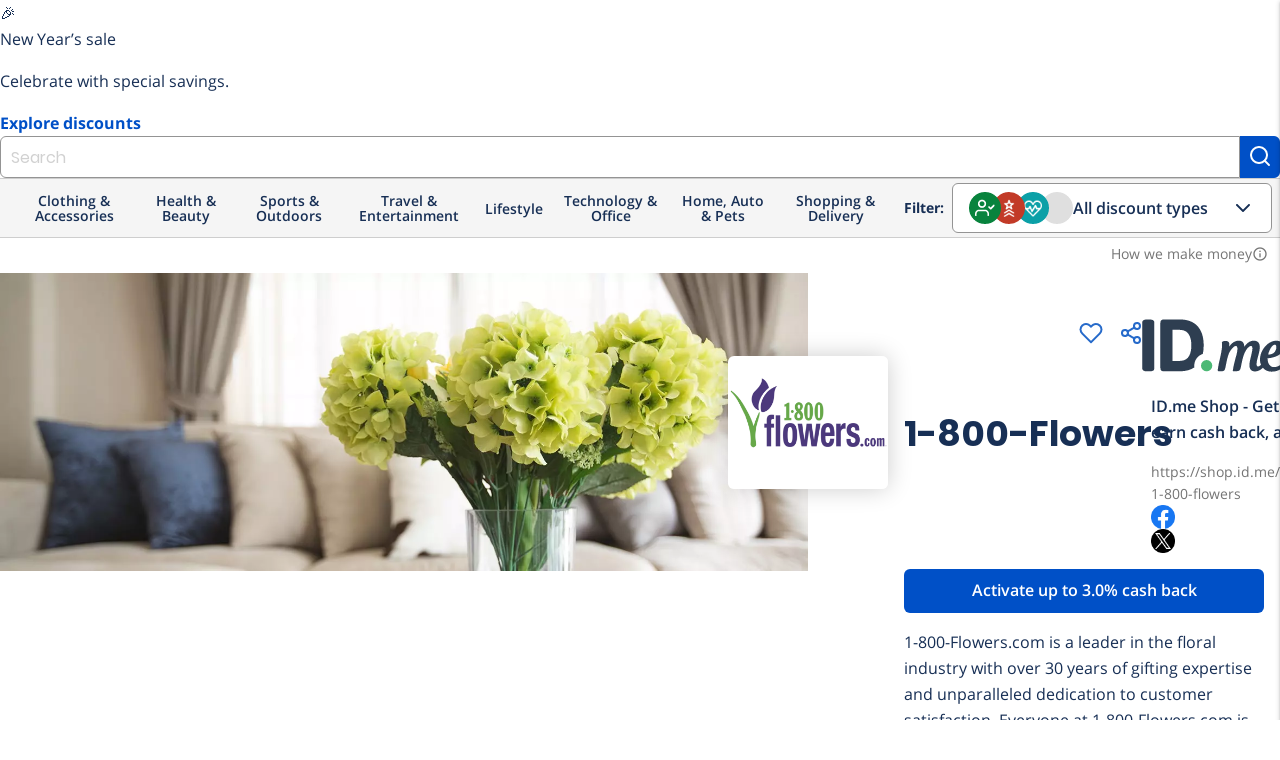

--- FILE ---
content_type: application/javascript
request_url: https://shop.id.me/assets/packs/js/23-c1cec98547ae9ee4ccdf.js
body_size: 6837
content:
"use strict";(self.webpackChunkapp=self.webpackChunkapp||[]).push([[23],{14529:function(t,n,e){function o(t,n){for(var e=0;e<n.length;e++){var o=n[e];o.enumerable=o.enumerable||!1,o.configurable=!0,"value"in o&&(o.writable=!0),Object.defineProperty(t,i(o.key),o)}}function i(t){var n=function(t,n){if("object"!=typeof t||!t)return t;var e=t[Symbol.toPrimitive];if(void 0!==e){var o=e.call(t,n||"default");if("object"!=typeof o)return o;throw new TypeError("@@toPrimitive must return a primitive value.")}return("string"===n?String:Number)(t)}(t,"string");return"symbol"==typeof n?n:n+""}function r(t,n,e){return n=c(n),function(t,n){if(n&&("object"==typeof n||"function"==typeof n))return n;if(void 0!==n)throw new TypeError("Derived constructors may only return object or undefined");return function(t){if(void 0===t)throw new ReferenceError("this hasn't been initialised - super() hasn't been called");return t}(t)}(t,l()?Reflect.construct(n,e||[],c(t).constructor):n.apply(t,e))}function a(t){var n="function"==typeof Map?new Map:void 0;return a=function(t){if(null===t||!function(t){try{return-1!==Function.toString.call(t).indexOf("[native code]")}catch(n){return"function"==typeof t}}(t))return t;if("function"!=typeof t)throw new TypeError("Super expression must either be null or a function");if(void 0!==n){if(n.has(t))return n.get(t);n.set(t,e)}function e(){return function(t,n,e){if(l())return Reflect.construct.apply(null,arguments);var o=[null];o.push.apply(o,n);var i=new(t.bind.apply(t,o));return e&&s(i,e.prototype),i}(t,arguments,c(this).constructor)}return e.prototype=Object.create(t.prototype,{constructor:{value:e,enumerable:!1,writable:!0,configurable:!0}}),s(e,t)},a(t)}function l(){try{var t=!Boolean.prototype.valueOf.call(Reflect.construct(Boolean,[],function(){}))}catch(t){}return(l=function(){return!!t})()}function s(t,n){return s=Object.setPrototypeOf?Object.setPrototypeOf.bind():function(t,n){return t.__proto__=n,t},s(t,n)}function c(t){return c=Object.setPrototypeOf?Object.getPrototypeOf.bind():function(t){return t.__proto__||Object.getPrototypeOf(t)},c(t)}e.d(n,{$:function(){return d}});var d=function(){var t=document.createElement("template");t.innerHTML='\n    <button class="button-container" type="button">\n      <span class="icon"></span>\n      <span class="button-label"></span>\n    </button>\n  ';var n=function(n){function e(){return function(t,n){if(!(t instanceof n))throw new TypeError("Cannot call a class as a function")}(this,e),r(this,e)}return function(t,n){if("function"!=typeof n&&null!==n)throw new TypeError("Super expression must either be null or a function");t.prototype=Object.create(n&&n.prototype,{constructor:{value:t,writable:!0,configurable:!0}}),Object.defineProperty(t,"prototype",{writable:!1}),n&&s(t,n)}(e,n),i=e,(a=[{key:"connectedCallback",value:function(){var n,e=this;this.appendChild(t.content.cloneNode(!0));var o=this.querySelector(".button-container"),i=this.querySelector(".icon"),r=this.querySelector(".button-label"),a=this.getAttribute("label")||"",l=this.getAttribute("mobilelabel")||"";a=((null===(n=navigator.userAgentData)||void 0===n?void 0:n.mobile)||/android|iphone|ipad|ipod|blackberry|iemobile|opera mini/i.test(navigator.userAgent.toLowerCase()))&&l?l:a,r.textContent=a,a&&o.setAttribute("aria-label",a);var s=function(){var t=e.querySelector("img"),n=e.querySelector("i");t?(i.appendChild(t),i.style.display="inline-flex",t.hasAttribute("alt")||t.setAttribute("alt","Button Icon"),t.setAttribute("aria-hidden","true")):n?(i.appendChild(n),i.style.display="inline-flex",n.setAttribute("aria-hidden","true")):i.style.display="none"};new MutationObserver(s).observe(this,{childList:!0}),s(),o.addEventListener("click",function(){e.doAction(),e.dispatchEvent(new Event("click"))})}},{key:"doAction",value:function(){var t=this.getAttribute("action"),n=this.getAttribute("target");t&&(n?window.open(t,n):window.location.href=t)}}])&&o(i.prototype,a),l&&o(i,l),Object.defineProperty(i,"prototype",{writable:!1}),i;var i,a,l}(a(HTMLElement));return customElements.define("button-component",n),n}()},72239:function(t,n,e){function o(t,n){var e="undefined"!=typeof Symbol&&t[Symbol.iterator]||t["@@iterator"];if(!e){if(Array.isArray(t)||(e=function(t,n){if(t){if("string"==typeof t)return i(t,n);var e={}.toString.call(t).slice(8,-1);return"Object"===e&&t.constructor&&(e=t.constructor.name),"Map"===e||"Set"===e?Array.from(t):"Arguments"===e||/^(?:Ui|I)nt(?:8|16|32)(?:Clamped)?Array$/.test(e)?i(t,n):void 0}}(t))||n&&t&&"number"==typeof t.length){e&&(t=e);var o=0,r=function(){};return{s:r,n:function(){return o>=t.length?{done:!0}:{done:!1,value:t[o++]}},e:function(t){throw t},f:r}}throw new TypeError("Invalid attempt to iterate non-iterable instance.\nIn order to be iterable, non-array objects must have a [Symbol.iterator]() method.")}var a,l=!0,s=!1;return{s:function(){e=e.call(t)},n:function(){var t=e.next();return l=t.done,t},e:function(t){s=!0,a=t},f:function(){try{l||null==e.return||e.return()}finally{if(s)throw a}}}}function i(t,n){(null==n||n>t.length)&&(n=t.length);for(var e=0,o=Array(n);e<n;e++)o[e]=t[e];return o}function r(t,n){for(var e=0;e<n.length;e++){var o=n[e];o.enumerable=o.enumerable||!1,o.configurable=!0,"value"in o&&(o.writable=!0),Object.defineProperty(t,a(o.key),o)}}function a(t){var n=function(t,n){if("object"!=typeof t||!t)return t;var e=t[Symbol.toPrimitive];if(void 0!==e){var o=e.call(t,n||"default");if("object"!=typeof o)return o;throw new TypeError("@@toPrimitive must return a primitive value.")}return("string"===n?String:Number)(t)}(t,"string");return"symbol"==typeof n?n:n+""}function l(t,n,e){return n=u(n),function(t,n){if(n&&("object"==typeof n||"function"==typeof n))return n;if(void 0!==n)throw new TypeError("Derived constructors may only return object or undefined");return function(t){if(void 0===t)throw new ReferenceError("this hasn't been initialised - super() hasn't been called");return t}(t)}(t,c()?Reflect.construct(n,e||[],u(t).constructor):n.apply(t,e))}function s(t){var n="function"==typeof Map?new Map:void 0;return s=function(t){if(null===t||!function(t){try{return-1!==Function.toString.call(t).indexOf("[native code]")}catch(n){return"function"==typeof t}}(t))return t;if("function"!=typeof t)throw new TypeError("Super expression must either be null or a function");if(void 0!==n){if(n.has(t))return n.get(t);n.set(t,e)}function e(){return function(t,n,e){if(c())return Reflect.construct.apply(null,arguments);var o=[null];o.push.apply(o,n);var i=new(t.bind.apply(t,o));return e&&d(i,e.prototype),i}(t,arguments,u(this).constructor)}return e.prototype=Object.create(t.prototype,{constructor:{value:e,enumerable:!1,writable:!0,configurable:!0}}),d(e,t)},s(t)}function c(){try{var t=!Boolean.prototype.valueOf.call(Reflect.construct(Boolean,[],function(){}))}catch(t){}return(c=function(){return!!t})()}function d(t,n){return d=Object.setPrototypeOf?Object.setPrototypeOf.bind():function(t,n){return t.__proto__=n,t},d(t,n)}function u(t){return u=Object.setPrototypeOf?Object.getPrototypeOf.bind():function(t){return t.__proto__||Object.getPrototypeOf(t)},u(t)}e.d(n,{a:function(){return h}});var h=function(){var t=document.createElement("template");t.innerHTML='\n  <style>\n    :host {\n      /* Figma Design Tokens */\n      --modal-bg: #f5f5f5;\n      --modal-border-radius: 2rem;\n      --modal-max-width: 25rem; /* 400px */\n      --modal-shadow: 0 20px 25px -5px rgba(0, 0, 0, 0.1), 0 10px 10px -5px rgba(0, 0, 0, 0.04);\n      \n      /* Backdrop */\n      --backdrop-color: rgba(0, 0, 0, 0.4);\n      --backdrop-blur: blur(12px);\n      \n      /* Spacing */\n      --spacing-xs: 0.375rem; /* 6px */\n      --spacing-sm: 0.5rem; /* 8px */\n      --spacing-lg: 0.75rem; /* 12px */\n      --spacing-xl: 1rem; /* 16px */\n      --spacing-2xl: 1.25rem; /* 20px */\n      --spacing-3xl: 1.5rem; /* 24px */\n      \n      /* Close button */\n      --close-button-size: 2rem; // 32px\n      --close-button-color: #292929;\n      --close-button-hover-bg: rgba(0, 0, 0, 0.05);\n      --close-button-focus-outline: 2px solid #1570ef;\n      \n      /* Typography */\n      --title-size: 1.5rem;\n      --title-weight: 500;\n      --title-line-height: 2rem;\n      --title-color: #000000;\n      --description-size: 1rem;\n      --description-weight: 400;\n      --description-line-height: 1.5rem;\n      --description-color: #424242;\n      --font-family: \'Inter\', sans-serif;\n      \n      /* Animation */\n      --animation-duration: 0.25s;\n    }\n\n    /* Native dialog element styling */\n    dialog {\n      position: fixed;\n      inset: 0;\n      margin: 0;\n      padding: 0;\n      border: none;\n      background: transparent;\n      max-width: 100vw;\n      max-height: 100vh;\n      max-height: 100dvh; /* Dynamic viewport height for mobile browsers */\n      width: 100vw;\n      height: 100vh;\n      height: 100dvh; /* Dynamic viewport height for mobile browsers */\n      display: flex;\n      align-items: center;\n      justify-content: center;\n      opacity: 0;\n      transition: opacity var(--animation-duration) ease;\n    }\n\n    dialog:focus {\n      outline: none;\n      box-sizing: border-box;\n    }\n\n    /* Ensure dialog is hidden when not open - overrides the display: flex above */\n    dialog:not([open]) {\n      display: none;\n    }\n\n    dialog[open] {\n      opacity: 1;\n    }\n\n\n    /* Anchor positioning for dialog */\n    dialog[data-anchor="top"] {\n      align-items: flex-start;\n    }\n\n    dialog[data-anchor="top"] .modal-container {\n      margin-top: 2rem;\n      margin-bottom: auto;\n    }\n\n    dialog[data-anchor="middle"] {\n      align-items: center;\n    }\n\n    dialog[data-anchor="bottom"] {\n      align-items: flex-end;\n    }\n\n    dialog[data-anchor="bottom"] .modal-container {\n      margin-top: auto;\n      margin-bottom: 2rem;\n    }\n\n    /* Mobile anchor positioning */\n    @media (max-width: 768px) {\n      dialog[data-anchor-mobile="bottom"] {\n        align-items: flex-end;\n      }\n      \n      dialog[data-anchor-mobile="bottom"] .modal-container {\n        margin-top: auto;\n        margin-bottom: 0.5rem;\n      }\n    }\n\n    /* Native ::backdrop pseudo-element for backdrop styles */\n    dialog::backdrop {\n      background: var(--backdrop-color);\n      backdrop-filter: var(--backdrop-blur);\n      transition: opacity var(--animation-duration) ease;\n    }\n\n    dialog.backdrop-solid::backdrop {\n      background: rgba(0, 0, 0, 0.75);\n      backdrop-filter: none;\n    }\n\n    dialog.backdrop-transparent::backdrop {\n      background: rgba(0, 0, 0, 0.2);\n      backdrop-filter: none;\n    }\n\n    /* Respect user\'s motion preferences */\n    @media (prefers-reduced-motion: reduce) {\n      dialog {\n        transition: none;\n      }\n      \n      dialog::backdrop {\n        transition: none;\n      }\n      \n      .modal-container {\n        transition: none;\n        transform: none; /* Remove the scale effect entirely */\n      }\n      \n      dialog[open] .modal-container {\n        transform: none;\n        \n        @starting-style {\n          transform: none;\n        }\n      }\n    }\n\n    /* Modal container (the actual modal box) */\n    .modal-container {\n      background: var(--modal-bg);\n      border-radius: var(--modal-border-radius);\n      box-shadow: var(--modal-shadow);\n      max-width: var(--modal-max-width);\n      /* Subtract 2rems from the height and width to account for the margin */\n      max-height: calc(100vh - 2rem);\n      max-height: calc(100dvh - 2rem); /* Dynamic viewport height for mobile browsers */\n      width: calc(100% - 1rem);\n      display: flex;\n      flex-direction: column;\n      padding-bottom: var(--spacing-3xl);\n      opacity: 0;\n      transform: scale(0.95);\n      transition: opacity var(--animation-duration) ease, transform var(--animation-duration) ease;\n      position: relative;\n      overflow: hidden;\n      pointer-events: auto;\n      box-sizing: border-box;\n    }\n\n    dialog[open] .modal-container {\n      opacity: 1;\n      transform: scale(1);\n\n      @starting-style {\n        opacity: 0;\n        transform: scale(0.95);\n      }\n    }\n\n    /* Top Bar - contains header title and close button */\n    .modal-top-bar {\n      display: flex;\n      align-items: flex-start;\n      justify-content: space-between;\n      gap: var(--spacing-xl);\n      flex-shrink: 0;\n      min-height: var(--close-button-size);\n      padding: var(--spacing-xl) var(--spacing-2xl) var(--spacing-sm);\n    }\n\n    .modal-top-bar-title {\n      flex: 1;\n      min-width: 0;\n      margin: 0;\n      font-family: var(--font-family);\n      font-size: var(--title-size);\n      font-weight: var(--title-weight);\n      line-height: var(--title-line-height);\n      color: var(--title-color);\n      letter-spacing: -0.02em;\n      word-wrap: break-word;\n      overflow-wrap: break-word;\n    }\n\n    .close-button {\n      width: var(--close-button-size);\n      height: var(--close-button-size);\n      border: none;\n      background: transparent;\n      color: var(--close-button-color);\n      cursor: pointer;\n      border-radius: 0.5rem; /* 8px */\n      display: flex;\n      align-items: center;\n      justify-content: center;\n      padding: 0;\n      flex-shrink: 0;\n      margin-left: auto; /* Always push to right, even when header is empty */\n      transition: background-color 0.15s ease;\n    }\n\n    .close-button:hover {\n      background-color: var(--close-button-hover-bg);\n    }\n\n    .close-button:focus,\n    .close-button:focus-visible {\n      outline: var(--close-button-focus-outline);\n      outline-offset: 2px;\n    }\n\n    .close-button.hidden {\n      display: none;\n    }\n\n    .close-button svg {\n      width: 1.5rem; /* 24px */\n      height: 1.5rem; /* 24px */\n      stroke: currentColor;\n    }\n\n    /* Content Section - contains hero, title, description, and body */\n    .modal-content {\n      display: flex;\n      flex-direction: column;\n      flex: 1 1 auto;\n      gap: var(--spacing-3xl);\n      padding: 0 var(--spacing-2xl);\n      min-height: 0;\n      overflow-y: auto;\n    }\n\n    .modal-content:empty {\n      display: none;\n    }\n\n    /* Hero Image */\n    .modal-hero {\n      width: 100%;\n      flex-shrink: 0;\n    }\n\n    .modal-hero ::slotted(*) {\n      width: 100%;\n      display: block;\n    }\n\n    .modal-hero ::slotted(img) {\n      width: 100%;\n      max-height: 300px; /* Adjust based on your design needs */\n      height: auto;\n      display: block;\n      object-fit: contain;\n    }\n\n    .modal-header {\n      display: flex;\n      flex-direction: column;\n      gap: var(--spacing-xs);\n      flex-shrink: 0;\n    }\n\n    .modal-title {\n      margin: 0;\n      font-family: var(--font-family);\n      font-size: var(--title-size);\n      font-weight: var(--title-weight);\n      line-height: var(--title-line-height);\n      color: var(--title-color);\n      letter-spacing: -0.02em;\n      word-wrap: break-word;\n      overflow-wrap: break-word;\n    }\n\n    .modal-description {\n      margin: 0;\n      font-family: var(--font-family);\n      font-size: var(--description-size);\n      font-weight: var(--description-weight);\n      line-height: var(--description-line-height);\n      color: var(--description-color);\n      letter-spacing: -0.005em;\n      word-wrap: break-word;\n      overflow-wrap: break-word;\n    }\n\n    .modal-container[data-alignment="center"] .modal-header {\n      align-items: center;\n      text-align: center;\n    }\n\n    .modal-container[data-alignment="left"] .modal-header {\n      align-items: flex-start;\n      text-align: left;\n    }\n\n    .modal-body {\n      flex-shrink: 0;\n    }\n\n    .modal-footer {\n      padding: 0 var(--spacing-xl);\n      display: flex;\n      gap: var(--spacing-lg);\n      flex-shrink: 0;\n      margin-top: var(--spacing-3xl);\n    }\n\n    ::slotted(button-component) {\n      flex: 1;\n      display: block;\n      min-width: 0;\n    }\n  </style>\n\n  <dialog data-alignment="left">\n    <div class="modal-container">\n      <div class="modal-top-bar">\n        <h2 class="modal-top-bar-title">\n          <slot name="header"></slot>\n        </h2>\n        <button class="close-button" aria-label="Close modal" type="button">\n          <svg width="24" height="24" viewBox="0 0 24 24" fill="none" stroke="currentColor" stroke-width="2" stroke-linecap="round" stroke-linejoin="round">\n            <line x1="18" y1="6" x2="6" y2="18"></line>\n            <line x1="6" y1="6" x2="18" y2="18"></line>\n          </svg>\n        </button>\n      </div>\n\n      <div class="modal-content">\n        <div class="modal-hero">\n          <slot name="hero"></slot>\n        </div>\n\n        <div class="modal-header">\n          <h2 class="modal-title">\n            <slot name="title"></slot>\n          </h2>\n          <p class="modal-description">\n            <slot name="description"></slot>\n          </p>\n        </div>\n\n        <div class="modal-body">\n          <slot name="body"></slot>\n        </div>\n      </div>\n\n      <div class="modal-footer">\n        <slot name="secondary-action"></slot>\n        <slot name="primary-action"></slot>\n      </div>\n    </div>\n  </dialog>\n  ';var n=function(n){function e(){var n;return function(t,n){if(!(t instanceof n))throw new TypeError("Cannot call a class as a function")}(this,e),(n=l(this,e)).attachShadow({mode:"open"}),n.shadowRoot.appendChild(t.content.cloneNode(!0)),n.dialog=n.shadowRoot.querySelector("dialog"),n.modalContainer=n.shadowRoot.querySelector(".modal-container"),n.closeButton=n.shadowRoot.querySelector(".close-button"),n.triggerElement=null,n.handleDialogClick=n.handleDialogClick.bind(n),n.handleCloseButtonClick=n.handleCloseButtonClick.bind(n),n.handleCancel=n.handleCancel.bind(n),n.handleClose=n.handleClose.bind(n),n.slotContainers=[{container:n.shadowRoot.querySelector(".modal-top-bar-title"),slot:n.shadowRoot.querySelector('.modal-top-bar slot[name="header"]')},{container:n.shadowRoot.querySelector(".modal-hero"),slot:n.shadowRoot.querySelector('.modal-hero slot[name="hero"]')},{container:n.shadowRoot.querySelector(".modal-header"),slots:[n.shadowRoot.querySelector('.modal-header slot[name="title"]'),n.shadowRoot.querySelector('.modal-header slot[name="description"]')]},{container:n.shadowRoot.querySelector(".modal-body"),slot:n.shadowRoot.querySelector('.modal-body slot[name="body"]')},{container:n.shadowRoot.querySelector(".modal-footer"),slots:[n.shadowRoot.querySelector('.modal-footer slot[name="primary-action"]'),n.shadowRoot.querySelector('.modal-footer slot[name="secondary-action"]')]}],n.slotContainers.forEach(function(t){t.visibilityHandler=n.updateContainerVisibility.bind(n,t),t.slots?t.slots.forEach(function(n){n.addEventListener("slotchange",t.visibilityHandler)}):t.slot.addEventListener("slotchange",t.visibilityHandler),n.updateContainerVisibility(t)}),n.handleAriaSlotChange=n.updateAriaAttributes.bind(n),n.headerSlot=n.shadowRoot.querySelector('slot[name="header"]'),n.titleSlot=n.shadowRoot.querySelector('slot[name="title"]'),n.descriptionSlot=n.shadowRoot.querySelector('slot[name="description"]'),n.headerSlot.addEventListener("slotchange",n.handleAriaSlotChange),n.titleSlot.addEventListener("slotchange",n.handleAriaSlotChange),n.descriptionSlot.addEventListener("slotchange",n.handleAriaSlotChange),n}return function(t,n){if("function"!=typeof n&&null!==n)throw new TypeError("Super expression must either be null or a function");t.prototype=Object.create(n&&n.prototype,{constructor:{value:t,writable:!0,configurable:!0}}),Object.defineProperty(t,"prototype",{writable:!1}),n&&d(t,n)}(e,n),i=e,s=[{key:"observedAttributes",get:function(){return["open","alignment","backdrop-style","close-on-backdrop-click","show-close-button","anchor","anchor-bottom-on-mobile"]}}],(a=[{key:"connectedCallback",value:function(){this.dialog.addEventListener("click",this.handleDialogClick),this.dialog.addEventListener("cancel",this.handleCancel),this.dialog.addEventListener("close",this.handleClose),this.closeButton.addEventListener("click",this.handleCloseButtonClick),this.updateAlignment(),this.updateBackdropStyle(),this.updateCloseButtonVisibility(),this.updateAnchor(),this.updateMobileAnchor(),this.hasAttribute("open")&&this.open()}},{key:"disconnectedCallback",value:function(){this.dialog.removeEventListener("click",this.handleDialogClick),this.dialog.removeEventListener("cancel",this.handleCancel),this.dialog.removeEventListener("close",this.handleClose),this.closeButton.removeEventListener("click",this.handleCloseButtonClick),this.slotContainers.forEach(function(t){t.slots?t.slots.forEach(function(n){n.removeEventListener("slotchange",t.visibilityHandler)}):t.slot.removeEventListener("slotchange",t.visibilityHandler)}),this.headerSlot.removeEventListener("slotchange",this.handleAriaSlotChange),this.titleSlot.removeEventListener("slotchange",this.handleAriaSlotChange),this.descriptionSlot.removeEventListener("slotchange",this.handleAriaSlotChange),this.dialog.open&&this.dialog.close()}},{key:"attributeChangedCallback",value:function(t,n,e){if(n!==e)switch(t){case"open":null!==e?this.open():this.close();break;case"alignment":this.updateAlignment();break;case"backdrop-style":this.updateBackdropStyle();break;case"close-on-backdrop-click":break;case"show-close-button":this.updateCloseButtonVisibility();break;case"anchor":this.updateAnchor();break;case"anchor-bottom-on-mobile":this.updateMobileAnchor()}}},{key:"open",value:function(){var t=this;this.isConnected&&!this.dialog.open&&(this.triggerElement=document.activeElement,this.previousOverflow=document.body.style.overflow,document.body.style.overflow="hidden",this.dialog.showModal(),requestAnimationFrame(function(){return t.setInitialFocus()}),this.dispatchEvent(new CustomEvent("modal-open",{bubbles:!0,composed:!0})))}},{key:"close",value:function(){this.dialog.open&&(this.dialog.close(),this.hasAttribute("open")&&this.removeAttribute("open"))}},{key:"handleDialogClick",value:function(t){t.target===this.dialog&&(this.dispatchEvent(new CustomEvent("modal-backdrop-click",{bubbles:!0,composed:!0})),"false"!==this.getAttribute("close-on-backdrop-click")&&this.close())}},{key:"handleCloseButtonClick",value:function(){this.close()}},{key:"handleCancel",value:function(){this.dispatchEvent(new CustomEvent("modal-cancel",{bubbles:!0,composed:!0})),this.close()}},{key:"handleClose",value:function(){var t=this;document.body.style.overflow=this.previousOverflow||"",requestAnimationFrame(function(){return t.restoreFocusTrigger()}),this.dispatchEvent(new CustomEvent("modal-close",{bubbles:!0,composed:!0}))}},{key:"setInitialFocus",value:function(){if(this.isConnected&&this.dialog.open){var t=this.findFocusableInSlot("primary-action");t?t.focus():this.closeButton.classList.contains("hidden")?this.dialog.focus():this.closeButton.focus()}}},{key:"findFocusableInSlot",value:function(t){var n,e=this.shadowRoot.querySelector('slot[name="'.concat(t,'"]')),i="button:not([disabled]), a[href], input:not([disabled]), select:not([disabled]), textarea:not([disabled]), [tabindex]:not([tabindex='-1'])",r=o((null===e||void 0===e?void 0:e.assignedElements({flatten:!0}))||[]);try{for(r.s();!(n=r.n()).done;){var a,l=n.value;if(null!==(a=l.matches)&&void 0!==a&&a.call(l,i))return l;var s=l.querySelector(i);if(s)return s}}catch(c){r.e(c)}finally{r.f()}return null}},{key:"restoreFocusTrigger",value:function(){var t,n;this.isConnected&&(null===(t=this.triggerElement)||void 0===t||null===(n=t.focus)||void 0===n||n.call(t),this.triggerElement=null)}},{key:"updateBackdropStyle",value:function(){var t=this.getAttribute("backdrop-style")||"blur";this.dialog.classList.remove("backdrop-blur","backdrop-solid","backdrop-transparent"),"solid"===t?this.dialog.classList.add("backdrop-solid"):"transparent"===t&&this.dialog.classList.add("backdrop-transparent")}},{key:"updateCloseButtonVisibility",value:function(){"false"===this.getAttribute("show-close-button")?this.closeButton.classList.add("hidden"):this.closeButton.classList.remove("hidden")}},{key:"updateContainerVisibility",value:function(t){var n=this,e=!1;e=t.slots?t.slots.some(function(t){return n.slotHasContent(t)}):this.slotHasContent(t.slot),t.container.style.display=e?"":"none"}},{key:"slotHasContent",value:function(t){return t.assignedNodes({flatten:!0}).some(function(t){return t.nodeType===Node.ELEMENT_NODE||t.nodeType===Node.TEXT_NODE&&t.textContent.trim().length>0})}},{key:"updateAnchor",value:function(){var t=this.getAttribute("anchor")||"middle";this.dialog.setAttribute("data-anchor",t)}},{key:"updateMobileAnchor",value:function(){"true"===this.getAttribute("anchor-bottom-on-mobile")?this.dialog.setAttribute("data-anchor-mobile","bottom"):this.dialog.removeAttribute("data-anchor-mobile")}},{key:"updateAriaAttributes",value:function(){var t=this.shadowRoot.querySelector(".modal-top-bar-title"),n=this.shadowRoot.querySelector(".modal-title"),e=this.shadowRoot.querySelector(".modal-description");this.headerSlot.assignedNodes().length>0&&t?(t.id="modal-top-bar-title",this.dialog.setAttribute("aria-labelledby","modal-top-bar-title")):this.titleSlot.assignedNodes().length>0&&n?(n.id="modal-title",this.dialog.setAttribute("aria-labelledby","modal-title")):this.dialog.removeAttribute("aria-labelledby"),this.descriptionSlot.assignedNodes().length>0&&e?(e.id="modal-description",this.dialog.setAttribute("aria-describedby","modal-description")):this.dialog.removeAttribute("aria-describedby")}},{key:"updateAlignment",value:function(){var t=this.getAttribute("alignment")||"left";this.dialog.setAttribute("data-alignment",t),this.modalContainer.setAttribute("data-alignment",t)}}])&&r(i.prototype,a),s&&r(i,s),Object.defineProperty(i,"prototype",{writable:!1}),i;var i,a,s}(s(HTMLElement));return customElements.define("modal-component",n),n}()}}]);
//# sourceMappingURL=23-c1cec98547ae9ee4ccdf.js.map